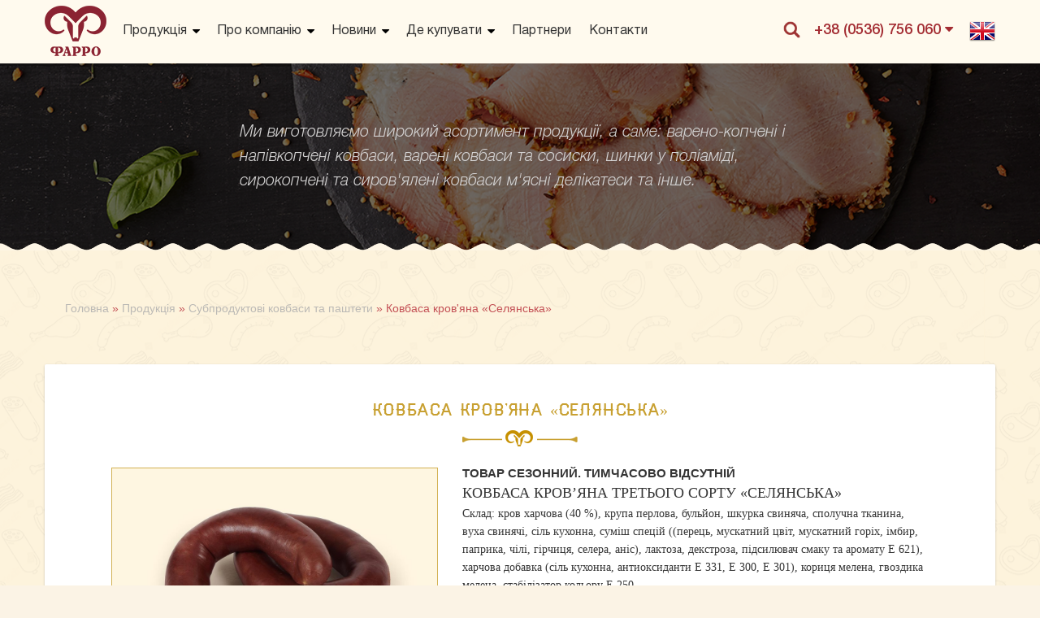

--- FILE ---
content_type: text/html; charset=utf-8
request_url: https://farro.org.ua/produkciya/subproduktovi-kovbasi-ta-pashteti/117-kovbasa-krovyana-selyanska.html
body_size: 7187
content:
<!DOCTYPE html>
<html>
<head>
	<meta charset="utf-8">
<title>Ковбаса кров'яна «Селянська» &raquo; Фарро</title>
<meta name="description" content="Ковбаса кров'яна «Селянська»">
<meta name="keywords" content="«Селянська», кров'яна, Ковбаса">
<meta name="generator" content="DataLife Engine (http://dle-news.ru)">
<meta property="og:site_name" content="Фарро">
<meta property="og:type" content="article">
<meta property="og:title" content="Ковбаса кров&#039;яна «Селянська»">
<meta property="og:url" content="https://farro.org.ua/produkciya/subproduktovi-kovbasi-ta-pashteti/117-kovbasa-krovyana-selyanska.html">
<meta property="og:description" content="ТОВАР СЕЗОННИЙ. ТИМЧАСОВО ВІДСУТНІЙ КОВБАСА КРОВ’ЯНА ТРЕТЬОГО СОРТУ «СЕЛЯНСЬКА»Склад: кров харчова (40 %), крупа перлова, бульйон, шкурка свиняча, сполучна тканина, вуха свинячі, сіль кухонна, суміш спецій ((перець, мускатний цвіт, мускатний горіх, імбир, паприка, чілі, гірчиця, селера, аніс),">
<link rel="search" type="application/opensearchdescription+xml" href="http://farro.org.ua/index.php?do=opensearch" title="Фарро">
<link rel="canonical" href="https://farro.org.ua/produkciya/subproduktovi-kovbasi-ta-pashteti/117-kovbasa-krovyana-selyanska.html">
<link rel="alternate" type="application/rss+xml" title="Фарро" href="https://farro.org.ua/rss.xml">
<link rel="alternate" hreflang="x-default" href="https://farro.org.ua/produkciya/subproduktovi-kovbasi-ta-pashteti/117-kovbasa-krovyana-selyanska.html" />
<link rel="alternate" hreflang="ua" href="https://farro.org.ua/produkciya/subproduktovi-kovbasi-ta-pashteti/117-kovbasa-krovyana-selyanska.html" />
<link href="/engine/editor/css/default.css?v=24" rel="stylesheet" type="text/css">
<script src="/engine/classes/js/jquery.js?v=24"></script>
<script src="/engine/classes/js/jqueryui.js?v=24" defer></script>
<script src="/engine/classes/js/dle_js.js?v=24" defer></script>
	<meta name="HandheldFriendly" content="true">
	<meta name="format-detection" content="telephone=no">
	<meta name="viewport" content="user-scalable=no, initial-scale=1.0, maximum-scale=1.0, width=device-width"> 
	<meta name="apple-mobile-web-app-capable" content="yes">
	<meta name="apple-mobile-web-app-status-bar-style" content="default">

	<link rel="shortcut icon" href="/templates/Faro_lang/images/favicon.ico" type="image/x-icon">
	<link rel="apple-touch-icon" href="/templates/Faro_lang/images/touch-icon-iphone.png">
	<link rel="apple-touch-icon" sizes="76x76" href="/templates/Faro_lang/images/touch-icon-ipad.png">
	<link rel="apple-touch-icon" sizes="120x120" href="/templates/Faro_lang/images/touch-icon-iphone-retina.png">
	<link rel="apple-touch-icon" sizes="152x152" href="/templates/Faro_lang/images/touch-icon-ipad-retina.png">

	
	<link rel="stylesheet" href="/templates/Faro_lang/fonts/font-awesome/css/font-awesome.min.css">
	<link href="/templates/Faro_lang/css/engine.css" type="text/css" rel="stylesheet">
	<link href="/templates/Faro_lang/css/styles.css" type="text/css" rel="stylesheet">
	<link href="/templates/Faro_lang/fonts/fonts.css" type="text/css" rel="stylesheet">
	<link href="/templates/Faro_lang/css/style.css" type="text/css" rel="stylesheet">
	<link href="/templates/Faro_lang/css/media.css" type="text/css" rel="stylesheet">    
	<link rel="stylesheet" type="text/css" href="/templates/Faro_lang/css/jquery.background-video.css">

	<script src="https://ajax.googleapis.com/ajax/libs/jquery/3.3.1/jquery.min.js"></script>
	<script type="text/javascript" src="/templates/Faro_lang/js/modal.js"></script>	
	<script type="text/javascript" src="/templates/Faro_lang/js/scroll.js"></script>
	<script type="text/javascript" src="/templates/Faro_lang/bxslider/jquery.bxslider.min.js"></script>
	<!-- <script type="text/javascript" src="/templates/Faro_lang/js/jquery.backgroundvideo.min.js"></script> -->
	<script type="text/javascript" src="/templates/Faro_lang/js/jquery.background-video.js"></script>



</head>
<body>
	<header class=" inner-wrapper">	
		
					
					<section class="top-menu">
						<div class="wrapper">

							<div class="nav-search-link  inner-menu  clearfix">
								<div class="in-logo">
									<a href="/"><img src="/templates/Faro_lang/images/in-logo.png" alt=""></a>
								</div>
								<div class="nav">
									<ul class="clearfix">
										<!--<li><a href="/" class="active">Головна</a></li>-->
										<li class="drop drop-others"><a href="/produkciya/">Продукція</a>
											<i class="hide-margin" aria-hidden="true"></i>
											<ul class="fall-out-home">
												
												<li><a href="/produkciya/vareni-kovbasi/">Варені ковбаси</a></li>
												<li><a href="/produkciya/sosiski-ta-sardelki/">Сосиски та сардельки</a></li>
												<li><a href="/produkciya/vareno-kopcheni-ta-napivkopcheni-kovbasi/">Варено-копчені та напівкопчені ковбаси</a></li>
												<li><a href="/produkciya/shinki/">Шинки</a></li>
												<li><a href="/produkciya/sirokopcheni-ta-sirovyalen-kovbasi/">Сирокопчені та сиров’ялені ковбаси</a></li>
												<li><a href="/produkciya/myasni-delicatesi/">М'ясні делікатеси</a></li>
												<li><a href="/produkciya/napivfabrikati/">Напівфабрикати</a></li>
												<li><a href="/produkciya/subproduktovi-kovbasi-ta-pashteti/">Субпродуктові ковбаси та паштети</a></li>	
												
																				
											</ul>
										</li>
										<li class="drop drop-others"><a href="/pro-kompaniyu.html">Про компанію</a>
											<i class="hide-margin" aria-hidden="true"></i>
											<ul class="fall-out-home">
												
												<li><a href="/zvernennya-golovy-pravlinnya.html">Звернення голови правління</a></li>
												<li><a href="/istoriya-kompaniyi.html">Історія</a></li>
												<li><a href="/pro-kompaniyu.html">Виробництво</a></li>
												<li><a href="/harantuiemo-yakist.html">Якість</a></li>
												<li><a href="/vakansyi.html">Вакансії</a></li>	
												
																				
											</ul> 
										</li>
										<li class="drop drop-others"><a href="/novyny/">Новини</a>
											<i class="hide-margin" aria-hidden="true"></i>
											<ul class="fall-out-others">
												<li><a href="/novyny/">Новини</a></li>
												<li><a href="/video/">Відеоматеріали</a></li>
											</ul> 
										</li>
										<li class="drop drop-others"><a href="/firmova-marezha.html">Де купувати</a>
											<i class="hide-margin" aria-hidden="true"></i>
											<ul class="fall-out-home">
												
												<li><a href="/firmova-marezha.html">Фірмова мережа</a></li>
												<li><a href="/regionalni-predstavnyctva.html">Регіональні представництва</a></li>	
												
												
											</ul> 
										</li>
										<!--<li><a href="/aktsii">Акції</a></li>-->
										<li><a href="/partnery.html">Партнери</a></li>
										<li><a href="/kontakty.html">Контакти</a></li>
									</ul>
								</div>
								<!--Search-v2-->
							
								<div class="search-tab-others">
									<div class="header-top-search-others"><a class="js-search-toggle" href="#" title="Поиск по сайту"></a>
										<div class="header-top-search-form-others">
											<form id="q_search" method="post">		
	<input type="story" id="story" name="story" placeholder="Пошук.." />	
	<button id="story" class="boxik-knopka" type="submit"></button>			
	<input type="hidden" name="do" value="search">
	<input type="hidden" name="subaction" value="search">
</form>
										</div>
									</div>
								</div>								
								<!--SearchEnd-->
								<!--
								<div style="float: right;position: relative;     margin-top: -3px;">
									
<a href="https://farro.org.ua/en/"> <img src="/engine/skins/flags/gb.png" alt="English"></a>

								</div>		
								-->
								<div class="link"><p class="phone" style="float:left; margin-right:20px;"><a href="" class="number-list">+38 (0536) 756 060 <i class="fa fa-caret-down" aria-hidden="true"></i></a></p> 			
									<div class="hiden-phones hiden-left">
										<ul>
											<li>+38 (0536) 791 680</li>
											<li>+38 (0536) 798 082</li>
											<li>+38 (0536) 796 790</li>
											<li>+38 (0536) 770 675</li>
										</ul>
									</div>
									
<a href="https://farro.org.ua/en/"> <img src="/engine/skins/flags/gb.png" alt="English"></a>

								</div>
							</div>
						</div>
					</section>
					
				</header>
				<main class="body-bg">
					
	
	<section class="inner-banner bottom-border">
		<div class="wrapper">
			<p class="italic banner-content">
				
				Ми виготовляємо широкий асортимент продукції, а саме: варено-копчені і напівкопчені ковбаси, варені ковбаси та сосиски, шинки у поліаміді, сирокопчені та сиров'ялені ковбаси м'ясні делікатеси та інше.
				
								
			</p>
		</div>
	</section>
	<section class="main-content">
		<div class="wrapper clearfix">
			<div class="speedbar-wrapper">
				<div class="speedbar"><div class="over"><span id="dle-speedbar"><span itemscope itemtype="http://data-vocabulary.org/Breadcrumb"><a href="https://farro.org.ua/" itemprop="url"><span itemprop="title">Головна</span></a></span> &raquo; <span itemscope itemtype="http://data-vocabulary.org/Breadcrumb"><a href="https://farro.org.ua/produkciya/" itemprop="url"><span itemprop="title">Продукція</span></a></span> &raquo; <span itemscope itemtype="http://data-vocabulary.org/Breadcrumb"><a href="https://farro.org.ua/produkciya/subproduktovi-kovbasi-ta-pashteti/" itemprop="url"><span itemprop="title">Субпродуктові ковбаси та паштети</span></a></span> &raquo; Ковбаса кров'яна «Селянська»</span></div></div>
			</div>       
			 	

			<div id='dle-content'><article class="box story fullstory">
	<div class="box_in">
		
        <h2 class="title h2-title">Ковбаса кров&#039;яна «Селянська»</h2>
		<div class="text">
                       <div class="fullstory-image" style="background-image:url(https://farro.org.ua/uploads/posts/2018-05/1526642937_krovyana-selyanska.jpg);" >
        </div>          
			<b>ТОВАР СЕЗОННИЙ. ТИМЧАСОВО ВІДСУТНІЙ</b> <br><span style="font-family:'Times New Roman', Times, serif, '-webkit-standard';"><span style="font-size:18px;">КОВБАСА КРОВ’ЯНА ТРЕТЬОГО СОРТУ «СЕЛЯНСЬКА»</span><span style="font-size:14px;"><br>Склад: кров харчова (40 %), крупа перлова, бульйон, шкурка свиняча, сполучна тканина, вуха свинячі, сіль кухонна, суміш спецій ((перець, мускатний цвіт, мускатний горіх, імбир, паприка, чілі, гірчиця, селера, аніс), лактоза, декстроза, підсилювач смаку та аромату Е 621), харчова добавка (сіль кухонна, антиоксиданти Е 331, Е 300, Е 301), кориця мелена, гвоздика мелена, стабілізатор кольору Е 250.<br>Поживна (харчова) цінність на 100 г продукту: білки – 14,1 г, жири – 2,5 г. Енергетична цінність (калорійність) на 100 г продукту – 376,6 кДж (90 ккал). Умови зберігання: зберігати за температури від 0 °С до 6 °С і відносної вологості повітря від 70 % до 75 %.<br>Строк придатності не більше ніж 7 діб з дати виробництва.<br>Ковбаса відповідає вимогам ТУ У 15.1-30579739-009:2005.</span><br></span>          
		</div>
    </div>
</article></div>
		</div>
	</section>
	<section class="questions inner-questions">
		<div class="wrapper clearfix">
			<div class="questoins-content">
				
				<h2 class="on-red h2-title" style="display: block;">Виникли питання щодо продукції?</h2>
				<p class="on-red">Надішліть заявку і наші менеджери оперативно зв'яжуться з Вами</p>
				
				
			</div>
			<div class="questions-btn">
				<a href="" class="main-btn on-red jsModalOpen" data-id-modal="question-farro">Задати питання</a> 
			</div>
		</div>
	</section>
	
</main>

<footer class="footer-wrapper ">
	<div class="wrapper clearfix">
		<div class="footer-logo">
			<a href="/"><img src="/templates/Faro_lang/images/faro-footer-logo.png" alt=""></a>
			<p class="footer-text">ЗАВЖДИ ОБИРАЙ ЯКІСТЬ</p>
			<p class="footer-text">Пригощаємо всю Україну!</p>
			<div class="social-icons">
				<a href="https://www.instagram.com/farroua?igsh=NjV6dnl2eHFrOGdm" target="_blank" class="instagram" rel="nofollow"><i class="fa fa-instagram" aria-hidden="true" ></i></a>
				<a href="https://www.youtube.com/channel/UCbN6h5RfMTUrh0HONo2yePA" class="youtube" target="_blank" rel="nofollow"><i class="fa fa-youtube-play" aria-hidden="true"></i></a>
			</div>
		</div>
		<div class="footer-cat clearfix">
			<h5 class="h5">Продукція підприємства</h5>
			<ul class="footer-catmenu li_hover">
				<li><a href="/produkciya/vareni-kovbasi/">Варені ковбаси</a></li>
				<li><a href="/produkciya/sosiski-ta-sardelki/">Сосиски та сардельки</a></li>
				<li><a href="/produkciya/vareno-kopcheni-ta-napivkopcheni-kovbasi/">Варено-копчені та напівкопчені ковбаси</a></li>
				<li><a href="/produkciya/shinki/">Шинки</a></li>
			</ul>
			<ul class="footer-catmenu custom-width li_hover">
				<li><a href="/produkciya/sirokopcheni-ta-sirovyalen-kovbasi/">Сирокопчені та сиров’ялені ковбаси</a></li>
				<li><a href="/produkciya/myasni-delicatesi/">М'ясні делікатеси</a></li>
				<li><a href="/produkciya/napivfabrikati/">Напівфабрикати</a></li>
				<li><a href="/produkciya/subproduktovi-kovbasi-ta-pashteti/">Субпродуктові ковбаси та паштети</a></li>
			</ul>                         
		</div>
		<div class="footer-location">
			<h5 class="h5">Наша адреса</h5>
			<ul>
				<li>ПрАТ «Кременчукм'ясо» <br> м. Кременчук, вулиця Героїв Маріуполя, 48  <img src="/templates/Faro_lang/images/marker-foot.png" alt=""></li>
				<li>+38 (0536) 75-60-60 <img src="/templates/Faro_lang/images/phone-foot.png" alt=""></li>
				<li><a href="" class="modal order-phone jsModalOpen" data-id-modal="callback-farro">Замовити консультацію</a></li>
			</ul>
		</div>
	</div>
	<div class="copyright clearfix wrapper">
		<div class="copy-left">
			<ul class="clearfix a_hover">
				<li><a href="/">Головна</a></li>
				<li><a href="/produkciya">Продукція</a></li>
				<li><a href="/pro-kompaniyu.html">Про компанію</a></li>
				<li><a href="/novyny/">Новини</a></li>
				<li><a href="/firmova-marezha.html">Де купувати</a></li>
				<li><a href="/aktsii">Акції</a></li>
				<li><a href="/partnery.html">Партнери</a></li>
				<li><a href="/kontakty.html">Контакти</a></li>
			</ul>
			<p>Копіювання, тиражування, друк, а також розміщення в інтернеті матеріалів можливе лише з письмового дозволу.<br>
			© 2019 - ТМ «Фарро»</p>
		</div>

	</div>
</footer>


<div id="callback-farro" class="styleModalFix-farro styleModalFix">
	<div class="jsClose styleFade-farro"></div>
	<div class="styleModalWrap-farro">
		<div class="jsModalIn styleModalIn-farro">
			<div class="styleModalPage-farro jsModalPage">
				<div class="jsClose styleClose-farro">X</div>
				<div class="styleModalHead-farro">Замовити консультацію</div>
				<div class="styleModalBody-farro">
					<form class="forms fullwidth" action="" method="POST">
						<input class="required" data-error="Введіть будь ласка Ваше ім'я" placeholder="Ваше ім'я" name="name" type="text" value=""><br>
						<input class="required" id="phonemask" data-error="Введіть будь ласка Ваш телефон" placeholder="Ваш телефон" name="phone" type="text" value=""><br>
						<textarea name="comment" placeholder="Ваш коментар"></textarea><br>
						<input type="hidden" name="subject" value="Замовити консультацію">											
						<div class="text-center bt-farro">							
							<button id="#" class="button-v1 js-feedback">Замовити консультацію</button>
						</div>

					</form>
				</div>
			</div>
		</div>
	</div>
</div>
<!--Modal-questoins-v2-->
<div id="question-farro" class="styleModalFix-farro styleModalFix">
	<div class="jsClose styleFade-farro"></div>
	<div class="styleModalWrap-farro">
		<div class="jsModalIn styleModalIn-farro">
			<div class="styleModalPage-farro jsModalPage">
				<div class="jsClose styleClose-farro">X</div>
				<div class="styleModalHead-farro">Задати питання</div>
				<div class="styleModalBody-farro">
					<form class="forms fullwidth" action="" method="POST">
						<input class="required" data-error="Введіть будь ласка Ваше ім'я" placeholder="Ваше ім'я" name="name" type="text" value="" required><br>
						<input class="required" id="phonemask" data-error="Введіть будь ласка Ваш телефон" placeholder="Ваш телефон" name="phone" type="text" value="" required><br>
						<input data-error="Введіть будь ласка Ваш e-mail" placeholder="Ваш e-mail" name="email" type="text" value=""><br>
						<textarea name="comment" placeholder="Задати питання" required></textarea><br>
						<input type="hidden" name="subject" value="Задати питання">											
						<div class="text-center bt-farro">							
							<button id="#" class="button-v1 js-feedback">Задати питання</button>
						</div>

					</form>
				</div>
			</div>
		</div>
	</div>
</div>
<!--ModalEnd-->
<div id="messages" class="styleModalFix-farro styleModalFix">
	<div class="jsClose styleFade-farro"></div>
	<div class="styleModalWrap-farro">
		<div class="jsModalIn styleModalIn-farro">
			<div class="styleModalPage-farro jsModalPage">
				<div class="jsClose styleClose-farro">X</div>
				<div class="styleModalBody-farro styleModalBody">
					
				</div>
			</div>
		</div>
	</div>
</div>
<script>
<!--
var dle_root       = '/';
var dle_admin      = '';
var dle_login_hash = '63fc75a0bc914e682331cf97a0be1553ff752769';
var dle_group      = 5;
var dle_skin       = 'Faro_lang';
var dle_wysiwyg    = '1';
var quick_wysiwyg  = '1';
var dle_act_lang   = ["Так", "Ні", "Введення", "Скасувати", "Зберегти", "Видалити", "Завантаження. Зачекайте, будь-ласка..."];
var menu_short     = 'Швидке редагування';
var menu_full      = 'Повне редагування';
var menu_profile   = 'Перегляд профілю';
var menu_send      = 'Надіслати повідомлення';
var menu_uedit     = 'Адмінцентр';
var dle_info       = 'Інформація';
var dle_confirm    = 'Підтвердження';
var dle_prompt     = 'Введення інформації';
var dle_req_field  = 'Заповніть всі необхідні поля';
var dle_del_agree  = 'Ви дійсно хочете видалити? Дану дію буде неможливо відмінити.';
var dle_spam_agree = 'Ви дійсно хочете відзначити користувача як спамера? Це призведе до видалення всіх його коментарів';
var dle_complaint  = 'Зазначте текст вашої скарги для адміністрації:';
var dle_big_text   = 'Виділена занадто велика ділянка тексту.';
var dle_orfo_title = 'Зазначте коментар для адміністрації до знайденої граматичної помилки';
var dle_p_send     = 'Надіслати';
var dle_p_send_ok  = 'Повідомлення успішно надіслане';
var dle_save_ok    = 'Зміни успішно збережені. Оновити сторінку?';
var dle_reply_title= 'Відповідь на коментар';
var dle_tree_comm  = '0';
var dle_del_news   = 'Видалити статтю';
var dle_sub_agree  = 'Ви справді бажаєте підписатися на коментарі до даної публікації?';
var allow_dle_delete_news   = false;
var dle_search_delay   = false;
var dle_search_value   = '';
jQuery(function($){
FastSearch();
});
//-->
</script>
<script>
	jQuery(document).ready(function(){
		jQuery('.bxslider').bxSlider({
			pager: false,
			nextText: '',
			prevText: '',
			slideWidth: 160,
			minSlides: 6,
			maxSlides: 6,
			slideMargin: 17.5,
		});
	});
</script> 

<script src="https://maps.googleapis.com/maps/api/js?key=AIzaSyC3ma2vbhzqLPRYRWcZVSBTyQ0OxfsqR7M&callback=initMap"
async defer></script>
<script>
	$('.my-background-video').bgVideo({
	fullScreenAbsolute: true, // Sets the video to be fixed to the full window - your <video> and it's container should be direct descendents of the <body> tag
	fadeIn: 0, // Milliseconds to fade video in/out (0 for no fade)
	pauseAfter: 0, // Seconds to play before pausing (0 for forever)
	fadeOnPause: false, // For all (including manual) pauses
	fadeOnEnd: true, // When we've reached the pauseAfter time
	showPausePlay: false, // Show pause/play button
	pausePlayXPos: 'right', // left|right|center
	pausePlayYPos: 'top', // top|bottom|center
	pausePlayXOffset: '15px', // pixels or percent from side - ignored if positioned center
	pausePlayYOffset: '15px' // pixels or percent from top/bottom - ignored if positioned center
});
</script>

<script>
	$(document).ready(function(){
		if($(window).height() > 760) {
			$('.header-wrapper').css("height", $(window).height());
		}else {
			$('.header-wrapper').css("height", "720px");
		}
	});
	$(window).resize(function(){
		if($(window).height() > 760) {
			$('.header-wrapper').css("height", $(window).height());
		}else {
			$('.header-wrapper').css("height", "720px");
		}
	});

	$('.number-list').click(function() {
		event.preventDefault();
		$('.hiden-phones').slideToggle(); 
	})

</script>	
<script>
	$('#dle-content').addClass('clearfix');
</script>

<script>
	$(document).ready(function(){
		$('.alcii-post > .img-wrapper').css("height", $('.alcii-post > .content-wwrapper').innerHeight());
	});
</script>
<script src="https://cdnjs.cloudflare.com/ajax/libs/jquery.maskedinput/1.3.1/jquery.maskedinput.js"></script>
<script>
	$(function(){
		$("#phonemask").mask("+38 (099) 999-99-99");
	});
</script>
<script>
	$(document).ready(function(){
		/* поиск */
		$('.js-search-toggle').on('click', function(e){
			e.preventDefault();
			$(this).parent().toggleClass('active');
		});
	});
</script>


<style>
#searchsuggestions {
	position:absolute !important;
	top: 98px!important;
	left: 1173px!important;
	border: solid 1px rgb(255, 250, 238)!important;
}
#searchsuggestions a {
	border-bottom: solid 1px rgb(255, 250, 238)!important;
}
#searchsuggestions span {
	color: #fffaee;
}

</style>

</body>
<script async src="https://pagead2.googlesyndication.com/pagead/js/adsbygoogle.js?client=ca-pub-7354644708716672"
     crossorigin="anonymous"></script>
    
    </html>
<!-- DataLife Engine Copyright SoftNews Media Group (http://dle-news.ru) -->


--- FILE ---
content_type: text/html; charset=utf-8
request_url: https://www.google.com/recaptcha/api2/aframe
body_size: 269
content:
<!DOCTYPE HTML><html><head><meta http-equiv="content-type" content="text/html; charset=UTF-8"></head><body><script nonce="--WGjF3QGhtUWc0o7u5RxA">/** Anti-fraud and anti-abuse applications only. See google.com/recaptcha */ try{var clients={'sodar':'https://pagead2.googlesyndication.com/pagead/sodar?'};window.addEventListener("message",function(a){try{if(a.source===window.parent){var b=JSON.parse(a.data);var c=clients[b['id']];if(c){var d=document.createElement('img');d.src=c+b['params']+'&rc='+(localStorage.getItem("rc::a")?sessionStorage.getItem("rc::b"):"");window.document.body.appendChild(d);sessionStorage.setItem("rc::e",parseInt(sessionStorage.getItem("rc::e")||0)+1);localStorage.setItem("rc::h",'1769824297937');}}}catch(b){}});window.parent.postMessage("_grecaptcha_ready", "*");}catch(b){}</script></body></html>

--- FILE ---
content_type: text/css
request_url: https://farro.org.ua/templates/Faro_lang/fonts/fonts.css
body_size: 359
content:
@import url("https://netdna.bootstrapcdn.com/font-awesome/4.1.0/css/font-awesome.min.css");

@font-face {
    font-family: 'HelveticaNeueCyr-Light'; 
    src:
		local('HelveticaNeueCyr-Light'),
     url('HelveticaNeueCyr-Light.ttf'); 
   }

@font-face {
    font-family: 'AA-Haymaker'; 
    src:  
			local('AA-Haymaker'),
    		url('AA-Haymaker.ttf'); 
   }


--- FILE ---
content_type: text/css
request_url: https://farro.org.ua/templates/Faro_lang/css/style.css
body_size: 41165
content:
@import url("https://netdna.bootstrapcdn.com/font-awesome/4.1.0/css/font-awesome.min.css");

@font-face {
	font-family: 'HelveticaNeueCyr-Light'; 
	src:
	local('HelveticaNeueCyr-Light'),
	url('HelveticaNeueCyr-Light.ttf'); 
}

@font-face {
	font-family: 'HelveticaNeueCyr-LightItalic'; 
	src:
	local('HelveticaNeueCyr-LightItalic'),
	url('HelveticaNeueCyr-LightItalic.ttf'); 
}


@font-face {
	font-family: 'AA-Haymaker'; 
	src:  
	local('AA-Haymaker'),
	url('AA-Haymaker.ttf'); 
}

@font-face {
	font-family: 'HelveticaNeueCyr-Roman'; 
	src:  
	local('HelveticaNeueCyr-Roman'),
	url('HelveticaNeueCyr-Roman.ttf'); 
}

@font-face {
	font-family: 'HelveticaNeueCyr-Medium'; 
	src:  
	local('HelveticaNeueCyr-Medium'),
	url('HelveticaNeueCyr-Medium.ttf'); 
}
.bottom-border, .left-border, .right-border {
	position: relative;
}

.bottom-border:before {
	content: '';
	position: absolute;
	bottom: 0;
	left: 0;
	background-image: url(../images/line.png);
	background-repeat-x: repeat;
	width: 100%;
	height: 9px;
	background-position: left center;
	background-size: contain;
}


.left-border:before {
	content: '';
	position: absolute;
	top: 0;
	left: 0;
	background-image: url(../images/line-right.png);
	background-repeat-x: repeat;
	width: 9px;
	height: 100%;
	background-position: center center;
	background-size: contain;
	transform: rotate(180deg);
}

.right-border:before {
	content: '';
	position: absolute;
	top: 0;
	right:  0;
	background-image: url(../images/line-left.png);
	background-repeat-x: repeat;
	width: 9px;
	height: 100%;
	background-position: center center;
	background-size: contain;
	transform: rotate(180deg);
}

* {
	margin: 0 ;
	padding: 0 ;
}

body {
	background: #fbf3e5;
}

body.overflow {
	overflow: hidden;
}

body.noscroll .section {
	padding-right: 17px;
}

h1 {
	margin-top: 0;
	margin-bottom: 0;
	font-size: 42px;
	font-family: AA-Haymaker;
	color: #fff;
}

h2 {
	font-family: AA-Haymaker;
	font-size: 36px;
	color: #c8a031;
	padding-top: 50px;
	padding-bottom: 35px;
	box-sizing: border-box;
	background-image: url('../images/bull.png');
	background-repeat: no-repeat;
	background-position: bottom center;
	margin-bottom: 50px;
	margin-top: 0;
	_text-transform: uppercase;
	text-align: center;
}

h2.on-red {
	color: #f2c443;
	background-image: url("../images/bull-red.png");
}
.font-h2 {
	font-family: HelveticaNeueCyr-Medium!important;
	font-size: 30px!important;
	color: #c8a031bd!important;
	padding-top: 33px!important;
	padding-bottom: 0px!important;
	background: none;
}	
.newtitle {
	font-family: AA-Haymaker;
	font-size: 23px;
	color: #c8a031;
	margin-bottom: 50px;
	margin-top: 0;
	text-transform: uppercase;
	text-align: center;
}
.h2display {
	display: block;
}
.h2-title {
	padding-top: 0;
	padding-bottom: 35px;
}

h3 {
	font-size: 24px;
	color: #362f2d;
	font-family: HelveticaNeueCyr-Medium;
	margin: 0;
	margin-bottom: 10px;
	font-weight: 400;
}

h1, h2, h3, h4, h5, .h1, .h2, .h3, .h4, .h5 {
	font-weight: normal;
}

p {
	font-family: HelveticaNeueCyr-Light;
	font-size: 22px;
	color: #505050;
	line-height: 29px;
	margin-top: 0;
	margin-bottom: 20px;
}

p.on-red {
	color: #e9d4d5;
}

.italic {
	font-family: HelveticaNeueCyr-LightItalic;
	line-height: 18px;
}

.wrapper {
	max-width: 1200px;
	padding: 0 15px; 
	margin: 0 auto;
	box-sizing: border-box;
}

a, a:hover {
	text-decoration: none;
}

a.main-btn {
	padding: 10px 30px;
	background: #a22c32;
	border-radius: 10px;
	color: #fff;
	font-size: 18px;
	transition: all .5s;
	text-decoration: none;
	display: inline-block;
}

a.main-btn:hover {
	background: #c8a031;
	color: #fff;
}

.clearfix:after {
	content: "";
	display: table;
	clear: both;
}


ul {
	list-style: none;
	padding: 0;
	margin: 0;
}

.main-btn.on-red {
	background-color: #f2c443;
	color: #a22c32;
}

span.yellow {
	color: #c8a031; 
}

.text-center {
	text-align: center;
}

.float-left {
	float: left;
}

.float-right {
	float: right;
}

/* forms */

.forms input[type="text"],
.forms input[type="password"],
.forms textarea,
.forms select {
	line-height: 22px;
	font-size: 12px;
	font-family: 'Open Sans', sans-serif;
	font-size: 14px;
	color: #666;
	background-color: #fff;
	border: 1px solid #9e9e9e;
	border-radius: 2px;
	box-shadow: inset 0px 0px 1px rgba(0, 0, 0, 0.2);
	padding: 0 10px;
	margin: 5px 0;
	box-sizing: border-box;
}
.forms input::-webkit-input-placeholder, .forms textarea::-webkit-input-placeholder  {
	color:#d2d2d2;
}
.forms input::-moz-placeholder, .forms textarea::-moz-placeholder  {
	color:#d2d2d2;
}
.forms input:-moz-placeholder  , .forms textarea:-moz-placeholder   {
	color:#d2d2d2;
}
.forms input:-ms-input-placeholder, .forms textarea:-ms-input-placeholder {
	color:#d2d2d2;
}


.forms textarea {
	padding: 5px 10px;
}

.forms input[type="text"],
.forms input[type="password"],
.forms select {
	height: 30px;
	line-height: 28px;
}

.fullwidth.forms input[type="text"],
.fullwidth.forms input[type="password"],
.fullwidth.forms textarea,
.fullwidth.forms select {
	width: 100%;
}

.forms input.error,
.forms textarea.error,
.forms select.error {
	border-color: #f00;
}

.forms .required {
	background-image: url('../images/required.png');
	background-position: calc(100% - 10px) center;
	background-repeat: no-repeat;
}

.forms textarea.required {
	background-position: calc(100% - 10px) 10px;
}

.forms select.required {
	background-position: calc(100% - 22px) 10px;
}
/***********************/
/*******HEADER*********/
/*********************/

.header-wrapper {

	overflow: hidden;
	background: rgba(0, 0, 0, 0.5)!important;
/*	background: url('../images/faro-head-bg.png'); 
	background-repeat: no-repeat;
	-webkit-background-size: cover;
	background-size: cover;
	background-position: center center;*/
}

.nav-search-link {
	padding: 50px 0;
	box-sizing: border-box;
}

.nav-search-link .nav,
.nav-search-link .search {
	float: left;
}

.nav-search-link .link {
	float: right;
	position: relative;
}

.hiden-phones {
	position: absolute;
	width: 100%;
	top: 34px;
	left: -10px;
	background-color: rgba(33, 31, 33, 0.89);
	border: solid 1px rgb(188, 150, 52, 0.5);
	display: none;
	padding: 0 5px;
	z-index: 1;
}
.hiden-left {
	left: -7px;
}

.hiden-phones li {
	padding-bottom: 10px;
	margin-top: 10px;
	border-bottom: solid 1px rgb(188, 150, 52, 0.5);
	font-family: HelveticaNeueCyr-Light;
	font-size: 18px;
	color: #fff;
	line-height: 29px;
	text-align: center;
}

.hiden-phones li:last-child {
	border-bottom: none;
}



li.drop {
	position: relative;
}

li.drop .down {
	position: absolute;
	top: 35px;
	background-color: rgba(162, 44 ,50, 0.9);
	display: none;
	padding: 5px 10px;
	z-index: 1;
}

li.drop .fa-angle-down {
	position: absolute;
	bottom: -12px;
	color: #fff;
	font-size: 16px;
	display: block;
	width: 100%;
	text-align: center;
	cursor: pointer;
}
li.drop .fa-angle-down1 {
	position: absolute;
	bottom: -12px;
	color: #000;
	font-size: 16px;
	display: block;
	width: 100%;
	text-align: center;
	cursor: pointer;
}

li.drop .down li {
	white-space: nowrap;
	display: block;
	margin-right: 0;
	float: none;
	border-bottom: 1px solid;
}

li.drop:hover .down,
li.drop .down:hover {
	display: block;
}




.nav-search-link .nav {
	margin-right: 110px;
}

.nav ul li {
	float: left;
	text-align: left;
	margin-right: 22px;
}

.nav ul li:last-child {
	margin-right: 0;
}

.nav ul li a {
	color: #fff;
	font-size: 18px;
	transition: all .5s;
	font-family: HelveticaNeueCyr-Roman;
	width: 100%;
	display: inline-block;
}

.nav ul li a.active,
.nav ul li a:hover,
.nav ul li:hover .fa-angle-down, .fa-angle-down1{
	color: #c8a031;
	text-decoration: none;
}


.search a {
	text-decoration: none;
	color: #fff;
	font-size: 16px;
	font-family: HelveticaNeueCyr-Medium;
}

.search a .fa {
	margin-right: 10px;
	font-size: 18px;
}

.link .phone {
	margin-bottom: 10px;
}

.link .phone a {
	color: #fff;
	font-size: 18px;
	font-family: HelveticaNeueCyr-Medium;
}

.link .link-phone {
	text-align: center;
}

.order-phone {
	font-size: 14px;
	color: #f2c443;
	border: 1px solid #f2c443;
	padding: 0px 15px;
	border-radius: 10px;
	display: inline-block;
	transition: all .5s;
	box-sizing: border-box;
}

.order-phone:hover {
	color: #fff;
	background: #a22c32;
	border-color: #a22c32;
}

.header-content {
	text-align: center;
}

.logo, .bull-img {
	margin-bottom: 25px;
}

.header-subtitle {
	font-size: 30px;
	color: #fff;
	margin-bottom: 35px;
	margin-top: 10px;
	font-family: HelveticaNeueCyr-Light;
}

.header-wrapper .social-icons {
	position: absolute;
	bottom: 35px;
}

.social-icons a {
	font-size: 26px;
	margin-right: 15px;
	color: #c8a031;
	font-weight: bold;
}

.description {
	padding: 80px 15px;
	box-sizing: border-box;
}


/************************/
/******MAIN**************/
/***********************/

.description-content {
	width: 60%;
	float: left;	
}



.description-content .italic {
	margin-bottom: 35px;
	margin-top: 30px;
	line-height: 28px;
}

.description-img {
	width: 40%;
	float: right;
	text-align: right;
}


.history {
	background-image: url('../images/history-bg.png');
	background-repeat: no-repeat;
	-webkit-background-size: cover;
	background-size: cover;
	background-position: center center;
	text-align: left;
}

.histori-description {
	background-color: rgba(162, 44, 50, 0.93);
	width: 470px;
	padding: 110px 30px;
	box-sizing: border-box;
}

.histori-description p {
	
	margin-bottom: 55px;
}

.catmenu {
	padding-top: 90px;
}

.catmenu-description {
	margin-bottom: 60px;
}

.catmenu-description h2 {
	background-image: none;
	padding: 0;
	margin-bottom: 20px;
}

.catmenu-items {
	width: 100%;
}

.catmenu-items .item {
	width: 25%;
	float: left;
	box-sizing: border-box;
	border: 2px solid #fff;
	-webkit-background-size: cover;
	background-size: 165%;
	background-position: center center;
	background-repeat: no-repeat;
	padding: 180px 35px; 
	position: relative;
	transition: background-size .5s;
}

.catmenu-items .item:hover {
	-webkit-background-size: 200%;
	background-size: 200%;
}

.catmenu-items .item .link-wrapper {
	background-color: rgba(142, 41, 45 , .8);
	width: 260px;
	height: 90px;
	position: absolute;
	top: 50%;
	left: 50%;
	transform: translate(-50%, -50%); 
	transition: background-color .5s;
	overflow: hidden;
}

.catmenu-items .item a {
	font-family: HelveticaNeueCyr-Roman;
	font-size: 18px;
	color: #fff;
	width: 100%;
	position: absolute;
	top: 50%;
	left: 50%;
	transform: translate(-50%, -50%); 
	display: inline-block;
	text-align: center;
	padding: 50px;
}
.catmenu-items span {
	font-family: HelveticaNeueCyr-Roman;
	font-size: 18px;
	color: #fff;
	width: 100%;
	position: absolute;
	top: 50%;
	left: 50%;
	transform: translate(-50%, -50%); 
	display: inline-block;
	text-align: center;
	padding: 50px;
}

.catmenu-items .item .link-wrapper:hover {
	background-color: rgba(242, 196, 64 , .8);
}

.catmenu-items .icon-1 {
	background-image: url('../images/icon-1.png');
}

.catmenu-items .icon-2 {
	background-image: url('../images/icon-2.png');
}

.catmenu-items .icon-3 {
	background-image: url('../images/icon-3.png');
}

.catmenu-items .icon-4 {
	background-image: url('../images/icon-4.png');
}

.catmenu-items .icon-5 {
	background-image: url('../images/icon-5.png');
}

.catmenu-items .icon-6 {
	background-image: url('../images/icon-6.png');
}

.catmenu-items .icon-7 {
	background-image: url('../images/icon-7.png');
}

.catmenu-items .icon-8 {
	background-image: url('../images/icon-8.png');
}

.advantages {
	height: 720px;
}

.advantages .left-side,
.advantages .right-side {	
	float: left;
	height: 100%;
}

.advantages-1 .left-side,
.advantages-3 .left-side,
.advantages-2 .right-side {
	width: 49.9%;
}

.advantages-1 .right-side,
.advantages-3 .right-side,
.advantages-2 .left-side {
	width: 50.1%;
}

.advantages .advantages-content-wrapper p {
	margin-bottom: 50px;
	text-align: left;
}

.advantages-1 .right-side {
	background-image: url('../images/advantages-1.png');
	background-repeat: no-repeat;
	-webkit-background-size: cover;
	background-size: cover;
	background-position: left center;
}

.advantages-content-wrapper {
	width: 450px;
	box-sizing: border-box;
	padding-top: 130px;
}

.advantages-1 .left-side .advantages-content-wrapper,
.advantages-3 .left-side .advantages-content-wrapper {
	margin-right: 13%;
}

.advantages-2 .right-side .advantages-content-wrapper {
	margin-left: 13%;
}

.advantages-2 .left-side {
	background-image: url('../images/advantages-2.png');
	background-repeat: no-repeat;
	-webkit-background-size: cover;
	background-size: cover;
	background-position: right center;
}

.advantages-3 .right-side {
	background-image: url('../images/advantages-3.png');
	background-repeat: no-repeat;
	-webkit-background-size: cover;
	background-size: cover;
	background-position: left center;
}

.text-alg {
	margin: 0;
	padding: 0;
	position: absolute;
	left: 50%;
}
.stock {
	background-image: url('../images/stock-bg.png');
	-webkit-background-size: cover;
	background-size: cover;
	background-repeat: no-repeat;
	background-position: center center;
}

.stock-content {
	background-color: rgba(162, 44, 50, 0.93);
	width: 470px;
	padding: 90px 30px;
	box-sizing: border-box;
}

.stock-content .text-center {
	margin-top: 50px;
}

.company-news {
	padding-top: 80px;
	padding-bottom: 80px;
}

.company-news h2 {
	background-image: none;
	padding: 0;
	margin-bottom: 20px;
}

/********************/
/******NEWS*********/
/******************/

.company-news-wrapper {
	padding-top: 55px;
	padding-bottom: 65px;
}

.company-news .company-news-item .title a {
	color: inherit;
	font-family: inherit;
	transition: all .5s;
}

.company-news .company-news-item .title a:hover {
	color: #a22c32;
}

.company-news .company-news-item:nth-child(1) {
	float: left;
	width: calc(67% - 30px);
	margin-right: 30px;
}

.company-news .company-news-item:nth-child(2),
.company-news .company-news-item:nth-child(3) {
	float: right;
	box-sizing: border-box;
	width: 33% 
}

.company-news .company-news-item:nth-child(1) .img-link {
	width: 100%;
	height: 445px;
	display: block;
	box-sizing: border-box;
	border-bottom: 4px solid #c8a031;
}

.company-news .company-news-item:nth-child(2) {
	margin-bottom: 20px;
}

.company-news .company-news-item:nth-child(2) .img-link,
.company-news .company-news-item:nth-child(3) .img-link {
	width: 100%;
	height: 180px;
	display: block;
	box-sizing: border-box;
	border-bottom: 4px solid #c8a031;
}

.company-news .company-news-item .img-link .img {
	width: 100%;
	height: 100%;
	background-repeat: no-repeat;
	-webkit-background-size: cover;
	background-size: cover;
	background-position: center center;
}

.company-news .company-news-item .date {
	font-size: 20px;
	color: #c8a031;
}

.company-news .company-news-item .date {
	margin: 0;
}

.company-news .company-news-item .date a {
	color: inherit;
}

.company-news-item .content {
	background: #fff;
	border-bottom-left-radius : 10px;
	border-bottom-right-radius : 10px;
	padding: 20px 25px;
	box-shadow: 0px 0px 20.16px 0.84px rgba(0, 0, 0, 0.05)
}

.company-news .company-news-item:nth-child(2) .title,
.company-news .company-news-item:nth-child(3) .title {
	font-size: 16px;
	margin-bottom: 10px;
}

.company-news .company-news-item .date {
	font-family: HelveticaNeueCyr-Medium;
} 

.company-news .company-news-item .date .fa {
	margin-right: 5px;
}


.company-news .company-news-item:nth-child(2) .date,
.company-news .company-news-item:nth-child(3) .date {
	font-size: 14px;
}

.company-news .company-news-item:nth-child(2) .content,
.company-news .company-news-item:nth-child(3) .content {
	padding-bottom: 10px;
}


/************/
/*Drop-Menu*/
/***********/
li.drop .fall-out-home {
	width: auto;
	position: absolute;
	top: 35px;
	background-color: rgba(29, 27, 28, 0.8);
	border: solid 1px rgba(195,151,44, 0.5);
	display: none;
	padding: 5px 0;
	z-index: 1;
}
li.drop .fall-out-home li {
	white-space: nowrap;
	display: block;
	margin-right: 0;
	float: none;
	margin: -6px 0 5px 0;
	padding: 14px 9px 4px 9px;
	transition: background 0.3s;
}
li.drop .fall-out-home li:hover {
	background: #a22c3280;
}
li.drop:hover .fall-out-home,
li.drop .fall-out-home:hover {
	display: block;
}
li.drop .fall-out-home a {
	border-bottom: solid 1px rgba(195,151,44, 0.3);
	font-size: 16px;
	color: #fff!important;
	padding: 0px 0 9px 0px;
	margin: -4px 0px;
}
li.drop .fall-out-home a:hover {
	color: #fff;
	border-color: transparent;
}
li.drop .fall-out-others {
	width: auto;
	position: absolute;
	top: 35px;
	background-color: rgba(29, 27, 28, 0.8);
	border: solid 1px rgba(195,151,44, 0.5);
	display: none;
	padding: 5px 0;
	z-index: 1;
}
li.drop .fall-out-others li {
	white-space: nowrap;
	display: block;
	margin-right: 0;
	float: none;
	margin: -6px 0 5px 0;
	padding: 14px 9px 4px 9px;
	transition: background 0.3s;
}
li.drop .fall-out-others li:hover {
	background: #a22c3280;
}

li.drop:hover .fall-out-others,
li.drop .fall-out-others:hover {
	display: block;
}
li.drop .fall-out-others a {
	border-bottom: solid 1px rgba(195,151,44, 0.3);
	font-size: 16px;
	color: #fff!important;
	padding: 0px 0 9px 0px;
	margin: -4px 0px;
}
li.drop .fall-out-others li a:hover {
	color: #fff;
	border-color: transparent;
}
li.drop .fall-out-home >li:last-child, li.drop .fall-out-others >li:last-child {
	margin-bottom: -5px;
}
li.drop .fall-out-home >li:last-child a, li.drop .fall-out-others >li:last-child a {
	border-color: transparent;
}
li.drop {
	margin-right: 37px!important;
}
.drop-home >a:first-child:after {
	font-family: "FontAwesome";
	content: "\f0dd";
	color: #fff;
	font-size: 16px;
	position: absolute;
	top: -3px;
	padding-left: 7px;
	transition: all .5s;
}
.drop-others >a:first-child:after {
	font-family: "FontAwesome";
	content: "\f0dd";
	color: #000;
	font-size: 16px;
	position: absolute;
	top: -3px;
	padding-left: 7px;
	transition: all .5s;
}
.drop-home >a:first-child:hover::after, .drop-others >a:first-child:hover::after {
	color: #c8a031;
}
.hide-margin {
	color: transparent;
	bottom: -8px;
	display: block;
	width: 100%;
	text-align: center;
	cursor: pointer;
}
.hide-margin:before {
	content: "0";
}
/************/
/*Search*/
/***********/
.search-tab {
	position: absolute;
	margin: -7px 900px;
}
.header-top-search {
	position: relative;
}

.header-top-search a {
	display: block;
	width: 38px;
	height: 38px;
	background: transparent url('../images/ico-search.png') center center no-repeat;
	background-size: 27px;
	z-index: 999;
	border-radius: 0 10px 10px 0;
}

.header-top-search-form {
	position: absolute;
	top: 0px;
	right: 39px;
	width: 0px;
	height: 0px;
	background: rgba(230, 230, 230, 0.58);
	overflow: hidden;
	transition: all 0.3s;
}

.header-top-search.active {
	background: rgba(255, 255, 255, 0.4);
	border-radius: 0 10px 10px 0;
}

.header-top-search.active a {
	background: transparent url('../images/ico-close.png') center center no-repeat;
	background-size: 27px;
	border: solid 1px rgb(197, 158, 49);
	border-radius: 0 10px 10px 0;
}
.header-top-search.active .header-top-search-form {
	width: 140px;
	height: auto;
	padding: 4px;
	border: solid 1px rgb(197, 158, 49);
	border-radius: 10px 0 0 10px;
}
.header-top-search-form input#story {
	width: 160px;
	height: 30px; 
	border: none;
	padding: 0 25px 0px 10px;
	box-sizing: border-box;
	background-color: transparent;
	font-family: HelveticaNeueCyr-Roman;
	font-size: 17px;
	color: #fff;
}
.header-top-search-form input#story::-moz-placeholder {
	color: #fff;
}
.header-top-search-form input#story::-webkit-input-placeholder {
	color: #fff;
}
span.nowrap {
	white-space: nowrap;
}
/************/
/*Search-other*/
/***********/
.search-tab-others {
	position: absolute;
	margin: 10px 900px;
	z-index: 1;
}
.header-top-search-others {
	position: relative;
}

.header-top-search-others a {
	display: block;
	background: transparent url('../images/ico-sear.png') center center no-repeat;
	background-size: 25px;
	width: 38px;
	height: 38px;
}
.header-top-search-form-others {
	position: absolute;
	top: 100%;
	right: 0;
	width: 0px;
	height: 0px;
	background: rgba(67, 65, 67, 0.84);
	box-sizing: border-box;
	overflow: hidden;
	transition: all 0.3s;
}

.header-top-search-others.active {
	background: rgba(255, 255, 255, 0.4);
}

.header-top-search-others.active a {
	background: transparent url(../images/ico-clo.png) center center no-repeat;
	background-size: 25px;
	border: solid 1px rgb(255, 250, 238);
	background-color: rgba(61, 57, 60, 0.7);
}


.header-top-search-others.active .header-top-search-form-others {
	width: 180px;
	height: auto;
	padding: 4px;
	border: solid 1px rgb(255, 250, 238);
}
.header-top-search-form-others input#story {
	width: 160px;
	height: 30px; 
	border: none;
	padding: 0 25px 0px 10px;
	box-sizing: border-box;
	background-color: transparent;
	font-family: HelveticaNeueCyr-Roman;
	font-size: 17px;
	color: #fff;
}
.header-top-search-form-others input#story::-moz-placeholder {
	color: #fffaee;
}
.header-top-search-form-others input#story::-webkit-input-placeholder {
	color: #fffaee;
}
span.nowrap-others {
	white-space: nowrap;
}
/************/
.a_hover li>a {
	display: inline-block; 
	margin: 0;
	text-transform: uppercase;
}
.a_hover li>a:after {
  display:block;
  content: '';
  border-bottom: solid 1px #fff;  
  transform: scaleX(0);  
  transition: transform 250ms ease-in-out;
}
.a_hover li>a:hover:after {
	transform: scaleX(1);
}
.li_hover li {
	transition: all .4s; 
}
.li_hover li:hover {
	color: #f2c443!important; 
}


/************/
/*Questions*/
/***********/

.questions {
	background-image: url('../images/questions-bg.png');
	background-repeat: no-repeat;
	background-position: center center;
	-webkit-background-size: cover;
	background-size: cover;
	padding: 90px 0;
	box-sizing: border-box;
}

.questions > .wrapper {
	padding: 0 100px;
}

.questions .questoins-content {
	float: left;
	text-align: left;
}

.questions .questoins-content h2 {
	background: none;
	padding: 0;
	margin-bottom: 5px;
	text-align: left;
}

.questions .questoins-content p {
	margin-bottom: 0;
}

.questions .questions-btn {
	float: left;
	margin-left: 100px;
	margin-top: 30px;
}

.infografy {
	margin-top: 55px;
}

.infografy-wrapper {
	padding-top: 90px;
	padding-bottom: 90px;
}

.infografy-wrapper h2 {
	background-image: none;
	padding: 0;
	margin-bottom: 20px;
}

.infografy .infografy-item {
	width: calc(25% - 40px);
	margin: 0 20px;
	box-sizing: border-box;
	float: left; 
}

.infografy-item h4 {
	font-size: 22px;
	font-family: HelveticaNeueCyr-Medium;
	margin-bottom: 15px;
	margin-top: 20px;
	font-weight: 400;
	color: #362f2d;
}

.infografy-item p {
	font-size: 18px;
	font-family: HelveticaNeueCyr-Light;
	line-height: 25px;
	margin-top: 13px;
}

.map {
	text-align: left;
	position: relative;
	height: 545px;
	overflow: hidden;
}

.map .map-content {
	background-color: rgba(162, 44, 50, 0.93);
	width: 470px;
	padding: 50px 30px;
	position: relative;
	z-index: 1;
	box-sizing: border-box;
}



.map .map-content p {
	margin-bottom: 50px;
}

#map {
	position: absolute;
	z-index: 0;
	top: 0;
	left: 0;
	height:100%;
	width: 100%;
}

.magazin {
	padding: 90px 0;
	box-sizing: border-box;
	background-color: #fef9ef; 
}

.magazin .magazin-wrapper {
	display: table;
	padding: 0 20px;

}

.magazin .text-center {
	display: table-cell;
	padding: 0 20px;
	vertical-align: middle;
}

.magazin .text-center img {
	display: table-cell;
	vertical-align: middle;
}

.manufacturing {
	padding: 90px 0 160px;
}

.manufacturing h2 {
	line-height: 42px;
}

.manufacturing-wrapper {
	height: 460px;
	position: relative;
	background-image: url('../images/man-bg.png');
	background-repeat: no-repeat;
	background-position: top center;
	
}

.manufacturing-wrapper .manufacturing-item {
	width: 230px;
	height: 160px;
	padding-left: 50px;
	position: absolute;
}

.manufacturing-wrapper .manufacturing-item {
	counter-increment: num;
}
.manufacturing-wrapper .manufacturing-item:before{
	content: '0' counter(num);
	position: absolute;
	left: 0;
	top: 75%;
	transform: translate(-50%);
	color: #ede0d1;
	font-size: 42px;
	text-decoration: none;
	font-weight: 600;
}

.manufacturing-wrapper .manufacturing-item h3 {
	font-size: 22px;
	margin-top: 12px;
	margin-bottom: 10px;
	font-family: HelveticaNeueCyr-Medium;
	text-align: center;
}

.manufacturing-wrapper .manufacturing-item p {
	font-size: 18px;
	text-align: center;
}

.manufacturing-wrapper .item-1 {
	top: 0;
	left: 0;
}

.manufacturing-wrapper .item-2 {
	bottom: 0;
	left: 0;
}
.manufacturing-wrapper .item-3 {
	top:305px;
	bottom: 0;
	left: 50%;
	transform: translate(-50%);
}

.manufacturing-wrapper .item-4 {
	bottom: 0;
	right: 0;
}

.manufacturing-wrapper .item-5 {
	width: 232px;
	top: 0;
	right: 3px;
}

.manufacturing-wrapper .item-1:after {
	content: '';
	position: absolute;
	width: 35px;
	height: 30px;
	left: 60%;
	bottom: -85px;
	transform: translate(-50%);
	background-image: url('../images/arrow.png');
	background-position: center center;
	background-repeat: no-repeat;
}

.manufacturing-wrapper .item-2:after,
.manufacturing-wrapper .item-3:after {
	content: '';
	position: absolute;
	width: 35px;
	height: 30px;
	right: -90px;
	top: 85%;
	transform: translate(-50%);
	background-image: url('../images/arrow.png');
	background-position: center center;
	background-repeat: no-repeat;
	-webkit-transform: rotate(270deg);
	-moz-transform: rotate(270deg);
	-ms-transform: rotate(270deg);
	-o-transform: rotate(270deg);
	transform: rotate(270deg);
}

.manufacturing-wrapper .item-4:after {
	content: '';
	position: absolute;
	width: 35px;
	height: 30px;
	left:  52%;
	top: -57px;
	transform: translate(-50%);
	background-image: url('../images/arrow.png');
	background-position: center center;
	background-repeat: no-repeat;
	-webkit-transform: rotate(180deg);
	-moz-transform: rotate(180deg);
	-ms-transform: rotate(180deg);
	-o-transform: rotate(180deg);
	transform: rotate(180deg);
}

/***************/
/*****FOOTER****/
/***************/

.footer-image {
	background-image: url('../images/footer-bg.png');
	background-size: cover;
	background-position: center center;
	background-repeat: no-repeat;
}

.footer-wrapper {
	padding: 40px 0 25px;
	background-color: #a32c32 ; 
}

.footer-logo a>img {
	margin-bottom: 20px;
}

.footer-text {
	color: #f3eaeb;
	font-size: 14px;
	margin-bottom: 10px;
	line-height: normal;
}

.footer-wrapper .social-icons {
	margin-top: 25px;
}

.footer-wrapper .social-icons .fa {
	color: #f3eaeb;
}

.footer-logo, .footer-cat {
	float: left;
	width: 33.333%;
}

.footer-location {
	float: right;
}

.footer-wrapper .h5 {
	margin-top: 0;
	margin-bottom: 35px;
	color: #fff;
	font-size: 15px;
	font-family: HelveticaNeueCyr-Roman;
	text-transform: uppercase;
}

.footer-wrapper .footer-catmenu {
	width: 50%;
	float: left;
	list-style: disc;
	color: #f9f5f5;
	box-sizing: border-box;
	padding-left: 15px;
}

.footer-wrapper .custom-width {
	width: calc(50% - 15px);
	margin-left: 15px;
}

.footer-wrapper .footer-catmenu li {
	font-size: 14px;
	color: #f9f5f5;
	line-height: 25px;
}

.footer-wrapper .footer-catmenu li a {
	font-size: inherit;
	color: inherit;
}

.footer-location li {
	box-sizing: border-box;
	padding-left: 30px;
	margin-bottom: 20px;
	position:relative;
	color: #f3eaeb;
}

.footer-location li img {
	position: absolute;
	top: 0 ;
	left: 0;
}

.footer-location li:last-child {
	margin-bottom: 0;
}

.footer-location .order-phone:hover {
	background-color: #f2c443;
}

.copyright {
	color: #fff;
	margin-top: 25px;
}

.copy-left {
	float: left;
}

.copy-right {
	float: right;
	margin-top: 42px;
}
.copy-right a:hover {
	color: #f2c443;
}

.copy-left li {
	float: left;
	margin-right: 25px;
	text-transform: uppercase;
	font-size: 14px;
}

.copy-left li a {
	color: inherit;
}

.copy-left p {
	color: #fff;
	font-size: 14px;
	margin-bottom: 0;
	margin-top: 20px;
}

.copy-right p, .copy-right p a {
	font-size: 14px;
	color: #fff;
	margin-bottom: 0;
}
.fa-facebook:hover {
	opacity: 0.5
}

/****************/
/****INNER******/
/***************/

.in-logo {
	float: left;
	margin-right: 20px;
}

.inner-menu {
	padding: 7px 0;
}

.inner-menu .nav ul li a {
	font-size: 16px;
	color: #333333;
	transition: all .5s;

}

.inner-menu .nav ul li a:hover {
	color: #c8a031;
}

.inner-wrapper {
	background: #fffaee;
}

.inner-wrapper .search a {
	color: #333;
}

.inner-wrapper .link .phone a {
	color: #a32c32;
	display: inline-block;
	/*border-bottom: 1px dashed #a32c32;*/

}

.inner-wrapper .nav-search-link .nav, .inner-wrapper .nav-search-link .search {
	margin-top: 19px;
}

.inner-wrapper .nav-search-link .link {
	margin-top: 15px;
}

.inner-wrapper .nav-search-link .nav {
	margin-right: 80px;
}

.inner-banner {
	padding: 70px 0;
	background-image: url('../images/faro-head-bg.png');
	background-position: center center;
	background-repeat: no-repeat;
	-webkit-background-size: cover;
	background-size: cover;
}

.banner-content {
	font-size: 20px;
	width: 690px;
	margin: 0 auto;
	line-height: 30px;
	color: #d3d2d2;
}

.cat-item {
	box-sizing: border-box;
	padding: 15px 20px 25px 20px;
	width: calc(33.333% - 20px);
	float: left;
	text-align: center;
	background: #fffffb;
	border-radius: 10px;
	box-shadow: 0px 0px 20.16px 0.84px rgba(0, 0, 0, 0.05);
	margin-bottom: 50px;
	height: 335px;
}

.cat-item:nth-child(3n+2) {
	margin: 0 30px;
}

.cat-item .img-link {
	display: inline-block;
	height: 200px;
	width: 100%;
	border-bottom: 1px solid #ecdeb4;
	margin-bottom: 25px;
}

.cat-item .img-link .img{
	width: 100%;
	height: 100%;
	background-position: center center;
	-webkit-background-size: cover;
	background-size: cover;
	background-repeat: no-repeat;
	background-color: #fdf5e1;
}

.cat-item .title a {
	color: #333333;
	transition: all .5s;
}

.cat-item .title a:hover {
	color: #c35055;
}

.body-bg {
	background-image: url(../images/faro-in-bg.png);
	background-position: top center;
}

.speedbar #dle-speedbar span a {
	color: #bbb9b5;
	transition: all .5s;
}

.speedbar #dle-speedbar span a:hover {
	color: #c35055;
}

.speedbar #dle-speedbar  {
	color: #c35055;
}

.main-content {
	padding-top: 45px;
}

.speedbar-wrapper {
	margin-bottom: 45px;
}

.inner-questions  .questoins-content h2 {
	font-size: 32px; 
}

.inner-questions .questions-btn {
	margin-left: 100px;
	margin-top: 20px;
}

.inner-questions {
	background-image: url('../images/footer-bg.png');
	position: top center;
	background-repeat: no-repeat;
}

.news-item {
	box-sizing: border-box;
	width: calc(33.333% - 20px);
	float: left;
	text-align: center;
	background: #fffffb;
	border-radius: 10px;
	box-shadow: 0px 0px 20.16px 0.84px rgba(0, 0, 0, 0.05);
	margin-bottom: 50px;
	height: 485px;
}

.news-item:nth-child(3n+2){
	margin: 0 30px;
}

.news-item .img-link {
	width: 100%;
	height: 340px;
	display: block;
	border-bottom: 4px solid #c8a031;
}

.news-item .img-link .img{
	width: 100%;
	height: 100%;
	background-repeat: no-repeat;
	-webkit-background-size: cover;
	background-size: cover;
	background-position: center center;
	border-top-left-radius: 10px;
	border-top-right-radius: 10px;
}

.news-item .content {
	background: #fff;
	border-bottom-left-radius: 10px;
	border-bottom-right-radius: 10px;
	padding: 25px;
	text-align: left;
}

.news-item .content .title {
	font-size: 22px;
	margin-bottom: 10px;
}

.news-item .content .title a {
	color: inherit;
	font-family: inherit;
	transition: all .5s;
	font-size: 20px;
}

.news-item .content .title a:hover {
	color: #a22c32;
}

.news-item .content .date {
	font-size: 18px;
	color: #c8a031;
	margin-bottom: 0;
	font-family: HelveticaNeueCyr-Medium;
}

.news-item .content .date a {
	color: inherit;
}

.news-item .content .date .fa {
	margin-right: 10px;
}

.navigation {
	clear: both;
	margin-bottom: 80px;
}

.pages span{
	background-color: #a22c32;
	border-radius: 10px;
}

.pages span, .pages a:hover, .page_next-prev {
	border-radius: 10px;
	box-shadow: none;
	background:  #a22c32;
}

.page_nex ,  .page_prev {
	background-color: transparent !important;
}

.page_next a ,.page_prev a {
	padding: 7px 10px;
	background-color: #fff !important;
	color: #a22c32;
	border-radius: 10px;
	box-shadow: 0 1px 2px 0 rgba(0,0,0,0.2);
}

.pages span {
	color: #fff;
}

.page_next:hover ,.page_prev:hover {
	background-color: #a22c32;
}

.pages .page_next {
	background: transparent;
}

.pages .page_next a:hover, .pages .page_prev a:hover {
	background-color: #a22c32 !important;
	color: #fff;
}

.pages {
	text-align: center;
}

/*****************/
/***AKCII*********/
/****************/

.alcii-post {
	margin-bottom: 50px;
	background-color: #fff;
	border-radius: 20px;
	margin-left: 85px;
	margin-right: 85px;
	box-shadow: 0px 0px 20.16px 0.84px rgba(0, 0, 0, 0.05)
}

.alcii-post .content-wwrapper,
.alcii-post .img-wrapper {
	box-sizing: border-box;
	float: left;
	width: 50%;
}

.alcii-post .content-wwrapper {
	padding: 45px 25px;
}

.alcii-post .content-wwrapper .title {
	font-size: 26px;
	margin-bottom: 10px;
}

.alcii-post .content-wwrapper .title a,
.alcii-post .content-wwrapper .date a  {
	color: inherit;
	font-family: inherit;
	transition: all .5s;
}

.alcii-post .content-wwrapper .title a:hover {
	color: #a22c32;
}

.alcii-post .content-wwrapper .date {
	font-size: 18px;
	color: #c8a031;
	margin-bottom: 20px;
	font-family: HelveticaNeueCyr-Medium;
}

.alcii-post .content-wwrapper .text {
	margin-bottom: 0;
	font-size: 18px;
}

.img-wrapper {
	position: relative;
}

.img-wrapper .img-link,
.img-wrapper .img-link .img {
	display: block;
	width: 100%;
	height: 100%;
}

.img-wrapper .img-link .img {
	-webkit-background-size: cover;
	background-size: cover;
	background-position: center center;
	background-repeat: no-repeat;
	border-top-right-radius: 20px;
	border-bottom-right-radius: 20px;

}

.img-wrapper .stock-post {
	position: absolute;
	padding: 8px 35px;
	background-color: #A32C32;
	bottom: 0;
}

.img-wrapper .stock-post p {
	margin-bottom: 0;
	color: #fff;
	text-align: center;
	font-size: 18px;
	letter-spacing: 1px;

}

.img-wrapper .stock-post .num {
	font-size: 36px;
	font-weight: bold;
	letter-spacing: 1px;
}

.alcii-post:nth-child(2n+1) .content-wwrapper {
	float: right;
}


.alcii-post:nth-child(2n+1) .img-wrapper {
	float: left;
	border-right: 4px solid #c8a031;
}

.alcii-post:nth-child(2n+1) .img-wrapper .img {
	border-top-left-radius: 20px;
	border-bottom-left-radius: 20px;
	border-top-right-radius: 0px;
	border-bottom-right-radius: 0px;
}

.alcii-post:nth-child(2n) .content-wwrapper {
	float: left;
}

.alcii-post:nth-child(2n) .img-wrapper {
	float: right;
	border-left: 4px solid #c8a031;
}

.alcii-post:nth-child(2n+1) .img-wrapper .stock-post {
	right: -1px;
}

.alcii-post:nth-child(2n) .img-wrapper .stock-post {
	left: -1px;
}

.gallery .gallery-item {
	float: left;
	width: 33.333%;
	min-height: 276px;
	box-sizing: border-box;
	padding: 0 15px;
	text-align: center;
}
.contactfarimg::before {
	content: "";
	display: block;
	background: url('../images/map.png') no-repeat;
	width: 20px;
	height: 20px;
	float: left;
	margin: 0 6px 0 0;
}
.contactfar h4 {
	font-size: 21px;
}
.contactfar p {
	font-size: 16px;
	font-style: italic;
	line-height: 0.9em;
}
.contactfarleft {
	float: left;
	margin: 0 80px;
	position: relative;
}
.contactfarright {
	float: right;
	margin : 0 50px;
	position: relative;
}

.search {
	margin-top: 2px;
}

.link {
	margin-top: -3px;
}
.mapcontact {
	position: relative;
	width: 100%;
	height: 350px;
	display: block;
	margin-top: 30px;
	border: solid 2px rgba(135,10,36, 0.2);

}
#map-2 {
	position: absolute;
	z-index: 0;
	top: 0;
	left: 0;
	height:100%;
	width: 100%;
}

#map-2 img {
	max-width: none;
}
.contfarro {
	max-width: 900px;
	height: 270px;
}
.contfarro img {
	position: relative;
	float: left;
}
.contfarro p {
	font-size: 14px;
	margin: 1px 82px;

}
.contfarro b {
	color: #888;
	margin: 3px 0;
	font-size: 17px;
}
.contleft {
	display: block;
	float: left;
	padding-left: 144px;
}
.contright {
	display: block;
	float: left;
	padding-left: 525px;
	width: 400px;
	margin-top: -237px;
}
.mapclass-3 {
	position: relative;
	width: 100%;
	height: 450px;
	display: block;
	margin-top: 30px;

}
#map-3 {
	position: absolute;
	z-index: 0;
	top: 0;
	left: 0;
	height:100%;
	width: 100%;
}

#map-3 img {
	max-width: none;
}
.mapclass-4 {
	position: relative;
	width: 100%;
	height: 450px;
	display: block;
	margin-top: 30px;

}
#map-4 {
	position: absolute;
	z-index: 0;
	top: 0;
	left: 0;
	height:100%;
	width: 100%;
}

#map-4 img {
	max-width: none;
}

/*Modal*/


.noneModal {
	display:none;
}

.fadeOpenModal {
	position:fixed;
	top:0px;
	left:0px;
	width:100%;
	height:100%;
	background:rgba(0,0,0,0.4);
}

.styleFade-farro {
	position:fixed;
	top:0px;
	left:0px;
	width:100%;
	height:100%;
	background:rgba(0,0,0,0.6);
}

.styleModalFix-farro {
	position:fixed;
	width:100%;
	height:100%;
	top:0px;
	left:0px;
	display:none;
	z-index:9999;
	overflow: auto;
}

.styleModalWrap-farro {
	display:table;
	height:100%;
	margin:0 auto;
}

.styleModalIn-farro {
	display:table-cell;
	vertical-align:middle;
	text-align:center;
	position:relative;
}

.styleModalIn-farro > * {
	display:inline-block;
}

.styleModalPage-farro {
	background:#fff;
	position:relative;
	z-index:4;
	width:400px;
	border-radius: 30px;
	box-shadow: 0px 3px 5px rgba(0, 0, 0, 0.5);
	margin: 50px 0;
}
.styleClose-farro {
	display: block;
	position: absolute;
	top: -30px;
	right: -5px;
	width: 25px;
	height: 25px;
	background: transparent url('../images/close.png') center center no-repeat;
	font-size: 0px;
	cursor:pointer;
}

.styleModalHead-farro {
	background: #a22c32;
	font-size: 18px;
	color: #fff;
	line-height: 60px;
	text-align: center;
	border-radius: 15px 15px 0 0;
	text-transform: uppercase;
}

.styleModalBody-farro {
	padding: 30px;
	background: #fbf3e5;
}
.bt-farro {
	margin-top: 10px;
}
.bt-farro button{
	cursor: pointer;
	-webkit-transition: all .5s;
	-moz-transition: all .5s;
	-o-transition: all .5s;
	transition: all .5s;
	display: inline-block;
	border: none;
	width: auto;
	height: auto;
	font-size: 15px;
	vertical-align: middle;
	padding: 8px 39px;
}
.button-v1 {	
	color: #FFFFFF;
	border-radius: 10px 10px 10px 10px;
	-webkit-border-radius: 10px 10px 10px 10px;
	-moz-border-radius: 10px 10px 10px 10px;
	background-color: #A22C32;
}
.button-v1:hover, .button-v1:active {
	border: none;
	color: #FFFFFF;
	background-color: #C8A031;
}
.block-contact {
	display: inline;
	position: relative;
	width: 100%;

	height: auto;
}
.block-contact-l, .block-contact-c, .block-contact-r {
	display: inline-block;
	height: 300px;
	width: 300px;
	margin-left: 2.7%;
}
.block-style-c p{
	font-size: 18px;
	padding-left: 8px;
	margin-top: -19px;
}

.fullstory-image {
	background-size: 400px auto;
	height: 264px;
	background-repeat: no-repeat;
	float: left;
	margin: 4px 30px 0px 0px;
	width: 400px;
	border: solid 1px rgba(200,160,49, 0.8);
	background-color: #fdf5e1;
}
.titlestory {
	position: relative;
	margin-top: -100px;
}
.boxik-knopka {
	opacity: 0;
	display: none;
}
.newimg {
	position: relative;
	background-size: 300px auto;
	height: 197px;
	background-repeat: no-repeat;
	float: left;
	margin: 4px 30px 0px 0px;
	width: 300px;
	border: solid 1px rgba(200,160,49, 0.8);
}
.podrobno {
	position: relative;
	padding-right: 21px;
    margin: 9px 0px -14px 0px;
    background: #a22c32;
    border-radius: 10px;
    color: #fff;
    font-size: 17px;
    transition: all .5s;
    text-decoration: none;
    display: inline-block;
    text-decoration: none !important;
    border: none;
    cursor: pointer;
}
#tubular-shield {
	background: #000;
	opacity: 0.5;
}
.title-static {
	font-family: AA-Haymaker;
	font-size: 36px;
	color: #c8a031;
	padding-top: 50px;
	padding-bottom: 35px;
	box-sizing: border-box;
	background-image: url('../images/bull.png');
	background-repeat: no-repeat;
	background-position: bottom center;
	margin-bottom: 50px;
	margin-top: 0;
	text-transform: uppercase;
	text-align: center;
}
.slider-logo ul {
	margin: 0;
	padding: 0;
	list-style: none;
}
.bx-wrapper {
	width: 1170px;
	margin: 0 auto;
	position: relative;
}
.bx-wrapper li {
	margin-left: 17.5px;
	margin-right: 17.5px;
}
.bx-wrapper img {
	width: 100%;
	max-width: 100%;
	display: block;
}
.bx-prev, .bx-next {
	display: inline-block;
	width: 64px;
	height: 64px;
	line-height: 40px;
	text-align: center;
	position: absolute;
	z-index: 3;
	bottom: 45px;
	border-radius: 3px;
	text-decoration: none;
	outline: none;
	transition: .2s ease-in-out;
}
.bx-prev {
	left: -58px;
}
.bx-next {
	right: -72px;
}
.bx-wrapper {
	max-width:100%!important;
}
.bx-prev {
	background: url(../bxslider/images/prev.png) no-repeat;
	opacity: 0.5;
	background-size: 50px 50px;
}
.bx-next{
	background: url(../bxslider/images/next.png) no-repeat;
	opacity: 0.5;
	background-size: 50px 50px;
}
.bx-prev:hover, .bx-next:hover {
	opacity: 1
}
.bx-viewport {
	cursor: url("../images/unclasp.cur"), auto;
}
.bx-viewport:active {
	cursor: url("../images/squeeze.cur"), auto;
}

.story .news-title-full {
	font-size: 30px;
}

.logo img {
	width:250px;
}

.logo span {
	color: #fff;
    font-size: 25px;
    display: block;
	font-family: times;
	text-transform: uppercase;
	margin-top: 10px;
}
.footer-logo img {
	width:122px;
}
.h2-title span {
	font-size: 35px;
    vertical-align: sub;
}

--- FILE ---
content_type: text/css
request_url: https://farro.org.ua/templates/Faro_lang/css/media.css
body_size: 776
content:
@media only screen and (max-width: 1150px) {

	.catmenu-items .item {
		-webkit-background-size: 220%;
		background-size: 220%;
	}

	.magazin .text-center {
		display: inline-block;
		width: 100px;
		margin: 0 110px;
		margin-bottom: 15px;
	}
	
}

@media only screen and (max-width: 1024px) {

	.catmenu-items .item .link-wrapper {
		width: 225px;
	}

	.advantages-2 .right-side .advantages-content-wrapper{
		margin-left: 8%;
	}

	.advantages-1 .left-side .advantages-content-wrapper,
	 .advantages-3 .left-side .advantages-content-wrapper {
		margin-right: 8%;
	}

	.company-news .company-news-item:nth-child(1) .img-link {
		height: 480px;
	}

	.questions .questoins-content p {
		font-size: 17px;
	}

	.magazin .text-center {
		margin: 0 85px;
		margin-bottom: 15px;
	}

}

--- FILE ---
content_type: application/javascript; charset=UTF-8
request_url: https://farro.org.ua/templates/Faro_lang/js/modal.js
body_size: 2752
content:
jQuery(document).ready(function($){
	$('.js-feedback').click(function(e){
					e.preventDefault();
					var form = $(this).closest('form');
					feedback(form);
				});
				
				$(".jsModalOpen").click( function(e){
					e.preventDefault();
					openModal($(this).attr("data-id-modal"));
				});
				
				$(".jsClose, .jsModalIn").click(function(e){
					var r = true;
					if ($(e.target).get(0)==$(this).get(0)) r = false;
					if(!r) {
						closeModal($(this).closest(".styleModalFix").attr('id')); 
						return false;
					}
				});
				
				//Feedback
				function feedback(form) {
					var error = check_form(form);
					if(!error) {
						$.ajax({
							url: "/engine/ajax/feedback_send.php",
							type: "POST",
							data: form.serialize(),
							dataType: "html"
						}).done(function(msg) {
							var dataModal = jQuery.parseJSON(msg);
							form_msg(dataModal.html, 'oki');
							if(dataModal.captchaFlag) {
								clean_form(form);
								//reset_captcha(form.find(".g-recaptchaWrap").attr("data-captcha"));
								closeModal(form.closest('.styleModalFix').attr('id'));
							}
						}).fail(function(jqXHR, textStatus) {
							form_msg("Помилка AJAX: " + textStatus, 'error');
						});
					} else {
						form_msg(error, 'error');
					}
				}

				function clean_form(form) {
					$(form)[0].reset();
				}

				function check_scroll(){
				  if($('body').height()<=$(window).height() || $(".styleModalFixActive").length) $('body').addClass('noscroll');
					else $('body').removeClass('noscroll');
				}

				function check_form(form) {
					var error = "";
					var capt = form.find('.captcha').attr('id');
					form.find('.required').each(function(){
						$(this).removeClass('error');
						if(!$(this).prop('disabled') && $.trim($(this).val()) == "") {
							$(this).addClass('error');
							error += "<li>"+$(this).attr('data-error')+"</li>";
						}
					});
					if(error) error = "<ul>"+error+"</ul>";
					return error;
				}

				function form_msg(msg, type) {
					$("#messages .styleModalBody").removeClass('error warn oki').addClass(type).html( msg );
					openModal('messages');
				}
				function reset_captcha(id) {
					grecaptcha.reset(id);		
				}


				function openModal(id) {
					var count = 1;
					$(".styleModalFix").each(function(){
						if($(this).hasClass("styleModalFixActive")) {
							count++;
						}
					});
					$("#"+id+"").fadeIn(200).addClass("styleModalFixActive").css("z-index", parseInt($("#"+id+"").css('z-index'))+count);
				}

				function closeModal(id) {
					$('#'+id).fadeOut(0, function(){
						$(this).removeClass("styleModalFixActive").removeAttr("style");
					});
					if(!$(".styleModalFixActive").length) $('body').removeClass('overflow');
				}
});

--- FILE ---
content_type: application/javascript; charset=UTF-8
request_url: https://farro.org.ua/templates/Faro_lang/js/scroll.js
body_size: 204
content:
$(document).ready(function () {
    $('[data-scroll]').click(function (e) {
        e.preventDefault();
        $('html').animate({scrollTop: $('#'+$(this).data("scroll")).offset().top}, 500);
    });
});